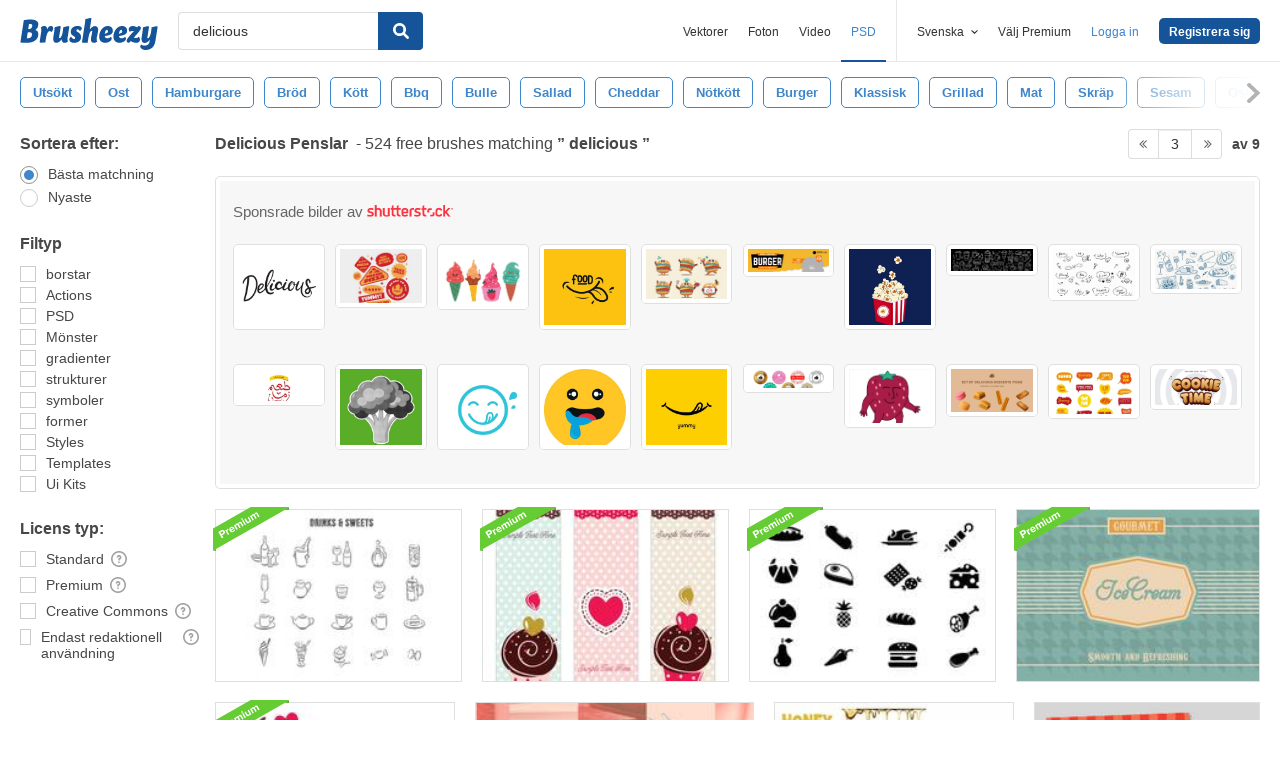

--- FILE ---
content_type: text/plain;charset=UTF-8
request_url: https://c.pub.network/v2/c
body_size: -112
content:
b1af4575-69f4-46c2-a722-8694e0c6c59b

--- FILE ---
content_type: text/plain;charset=UTF-8
request_url: https://c.pub.network/v2/c
body_size: -262
content:
126abe31-20fc-4961-a8ec-c9329a5fb593